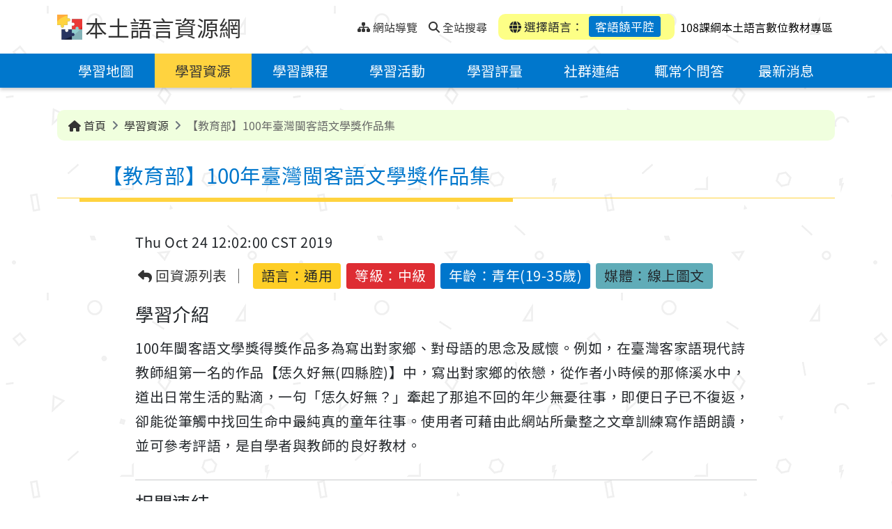

--- FILE ---
content_type: text/html;charset=UTF-8
request_url: https://mhi.moe.edu.tw/resource/TSMhiResource-000323/?lang=/004/04/
body_size: 10562
content:
<!DOCTYPE html>
<html lang="zh-Hant">

	<head>
		<!--member email: , first name: -->
		<!--google host verification-->
		<meta name="google-site-verification" content="sCFntV8CsCWXwz9DXsJXCPbB3Xeix6w4hdEHrnHkkbY" />
		
		<meta http-equiv="Content-Type" content="text/html; charset=utf-8" />
		<title>【教育部】100年臺灣閩客語文學獎作品集 - 本土語言資源網</title>
		<meta http-equiv="X-UA-Compatible" content="IE=edge">
		<meta name="viewport" content="width=device-width, initial-scale=1.0">
		<meta name="author" content="新安資訊股份有限公司 Thesys">
		<meta name="description" content="">
		<meta name="keywords" content="本土語言,閩南語,台語,客家話,原住民語,語言學習">
		<meta name="copyright" content="教育部版權所有 © 2023 All rights reserved.">
		
		<link rel="shortcut icon" href="/system/modules/com.thesys.project.mhi/resources/images/favicon.ico" type="image/vnd.microsoft.icon" />
		<link rel="stylesheet" href="/export/system/modules/com.thesys.project.mhi/resources/css/bootstrap.min.css">
		<link rel="stylesheet" href="/export/system/modules/com.thesys.project.mhi/resources/css/all.min.css">
		<link rel="stylesheet" href="/export/system/modules/com.thesys.project.mhi/resources/css/swiper-bundle.min.css">
		<link rel="stylesheet" href="/export/system/modules/com.thesys.project.mhi/resources/css/select2.min.css">
		<link rel="stylesheet" href="/export/system/modules/com.thesys.project.mhi/resources/css/owl.carousel.min.css">
		<link rel="stylesheet" href="/export/system/modules/com.thesys.project.mhi/resources/css/thesys.css">
		
		<link rel="stylesheet" href="/export/system/modules/com.thesys.project.mhi/resources/css/style.css_1914478766.css">
				<!-- Matomo -->
				<script type="text/javascript">
				  var _paq = window._paq = window._paq || [];
				  /* tracker methods like "setCustomDimension" should be called before "trackPageView" */
				  _paq.push(['trackPageView']);
				  _paq.push(['enableLinkTracking']);
				  (function() {
					var u="//analytics.thesys.com.tw/piwik/";
					_paq.push(['setTrackerUrl', u+'matomo.php']);
					_paq.push(['setSiteId', '18']);
					var d=document, g=d.createElement('script'), s=d.getElementsByTagName('script')[0];
					g.type='text/javascript'; g.async=true; g.src=u+'matomo.js'; s.parentNode.insertBefore(g,s);
				  })();
				</script>
				<!-- End Matomo Code -->				
			<script src="/export/system/modules/com.thesys.project.mhi/resources/js/jquery-3.6.1.min.js"></script>
		<script src="/export/system/modules/com.thesys.project.mhi/resources/js/thesys.js"></script>
		
		<!-- Global site tag (gtag.js) - Google Analytics -->
		<script async src="https://www.googletagmanager.com/gtag/js?id=UA-106164561-5"></script>
		<script>
			window.dataLayer = window.dataLayer || [];
			function gtag(){dataLayer.push(arguments);}
			gtag('js', new Date());

			gtag('config', 'UA-106164561-5');
		</script>
		
		<script>
			var page_view_auth_key = "f4968dd03b384511bd0c0d00baf6ea31UXxQeWYJrR";
		</script>
		<script type="text/javascript" src="https://mhi.moe.edu.tw/backend/static/js/pageviews.js" charset="UTF-8"></script>
		<!--theUrl: http://localhost:8080/opencms/system/modules/com.thesys.project.mhi/templates/templateMain.jsp, domain: http://localhost80-->
		<!--logoutTime: 15-->
	</head>


	<body class="ch">
		<!-- header -->
			<header>
<!--expiredDateTime: Sun Aug 17 15:12:55 CST 292278994, isExpired: false-->
	<!--resFilePath: /resource/.content/resource/TSMhiResource_00319.xml-->
	<!--queryParam: -->
	<!--langVal: /001/,/003/,/004/01/,/004/02/,/004/03/,/004/04/,/004/05/,/004/06/-->
	<!--encodePath: %2Fresource%2FTSMhiResource-000323%2F-->
	<!--detailUuid: cdb2677c-1ae8-11ee-8971-20cf30afafe5-->
	<a href="#content" class="visually-hidden-focusable" tabindex="1" title="跳到中央內容區塊">跳到中央內容區塊</a>
	<div class="topnav">
		<div class="container">
			<div class="nav-L">
				<img src="/export/system/modules/com.thesys.project.mhi/resources/images/logo.png" alt="本土語言資源網logo">
				<h1><a href="/?lang=/004/04/" tabindex="1" title="本土語言資源網">本土語言資源網</a></h1>
				
				<ul class="nav">
					<div class="div_u">
						<a accesskey="U" href="#U" tabindex="1" title="上部選單" style="transform: translate(-10px,0px)">:::<span class="sr-only">上部選單</span></a>
					</div>
					
					<li>
						<a href="/site-map/?lang=/004/04/" tabindex="1" title="網站導覽">
							<i class="fa-solid fa-sitemap"></i>
							<span>網站導覽</span>
						</a>
					</li>
					<li>
					
						<a href="/search/?lang=/004/04/" accesskey="S" tabindex="1" title="全站搜尋">
							<i class="fa-solid fa-magnifying-glass"></i>
							<span>全站搜尋</span>
						</a>
					</li>
					</ul>
			</div>
			<div class="nav-R">
				<div class="mobiBtn" >
					<a href="javascript:void(0)" class="menu-btn" title="選單"><span class="sr-only">選單</span></a>
				</div>
				<div class="language">
					<div class="item"><i class="fa-solid fa-globe"></i> 選擇語言：
						<a href="#languageBlk" id="chooseLang" class="active"
						   title="選擇語言：客語饒平腔(開啟懸浮視窗)" data-bs-toggle="modal" tabindex="1">客語饒平腔</a></div>
				</div>
				<div>	
					<a href="/eduCloud/learning-resource/" target="_blank" accesskey="S" tabindex="1" title="108課綱本土語言數位教材專區">
						<span style="padding-left: 5px; color: black;">108課綱本土語言數位教材專區</span>
					</a>
				</div>
			</div>
			
			</div>
	</div>
	
	<div class="modal fade" id="languageBlk" style="display: none;" aria-hidden="true">
		<div class="modal-dialog modal-lg">
			<div class="modal-content">
				<button type="button" class="btn-close" data-bs-dismiss="modal" aria-label="Close" tabindex="1" title="關閉">
					<i class="fa-solid fa-xmark"></i>
					<span class="sr-only">關閉</span>
				</button>
				<div class="title">
					<h2>選擇語言</h2>
				</div>
				<div class="content">
					<div class="entryBtn entryBtn_collapse entryBtn-bg" id="collapseGroup">
						
						<!--閩南, 客語, 閩東-->
						
						<div class="lang-top">
							<!--langPath: language/001/, lang: /004/04/-->
									<div class="item ">
										<a href="/resource/TSMhiResource-000323/" title="華語" class="collapseBtn"  tabindex="2" aria-expanded="false">
											<span class="">華語</span>
										</a>

										</div>


								<!--langPath: language/003/, lang: /004/04/-->
									<div class="item ">
										<a href="/resource/TSMhiResource-000323/?lang=/003/" title="臺灣台語" class="collapseBtn"  tabindex="3" aria-expanded="false">
											<span class="">臺灣台語</span>
										</a>

										</div>


								<!--langPath: language/004/, lang: /004/04/-->
									<div class="item ">
										<a href="#collapse_hakka" title="臺灣客語(點選展開/收合)" class="collapseBtn" data-bs-toggle="collapse" role="button" tabindex="4" aria-expanded="false">
											<span class="dropdown-toggle">臺灣客語</span>
										</a>

										<div class="collapseGroup collapse" id="collapse_hakka" data-bs-parent="#collapseGroup">
												<ul>
													<!--langSubPath: language/004/01/,  langParam: /004/01/-->

														<li>
															<a href="/resource/TSMhiResource-000323/?lang=/004/01/" title="客語四縣腔" tabindex="4">客語四縣腔</a>
														</li>
													<!--langSubPath: language/004/02/,  langParam: /004/02/-->

														<li>
															<a href="/resource/TSMhiResource-000323/?lang=/004/02/" title="客語海陸腔" tabindex="4">客語海陸腔</a>
														</li>
													<!--langSubPath: language/004/03/,  langParam: /004/03/-->

														<li>
															<a href="/resource/TSMhiResource-000323/?lang=/004/03/" title="客語大埔腔" tabindex="4">客語大埔腔</a>
														</li>
													<!--langSubPath: language/004/04/,  langParam: /004/04/-->

														<li>
															<a href="/resource/TSMhiResource-000323/?lang=/004/04/" title="客語饒平腔" tabindex="4">客語饒平腔</a>
														</li>
													<!--langSubPath: language/004/05/,  langParam: /004/05/-->

														<li>
															<a href="/resource/TSMhiResource-000323/?lang=/004/05/" title="客語詔安腔" tabindex="4">客語詔安腔</a>
														</li>
													<!--langSubPath: language/004/06/,  langParam: /004/06/-->

														<li>
															<a href="/resource/TSMhiResource-000323/?lang=/004/06/" title="客語南四縣腔" tabindex="4">客語南四縣腔</a>
														</li>
													</ul>
											</div>
										</div>


								<!--langPath: language/005/, lang: /004/04/-->
									<div class="item ">
										<a href="/resource/?lang=/005/" title="馬祖語" class="collapseBtn"  tabindex="5" aria-expanded="false">
											<span class="">馬祖語</span>
										</a>

										</div>


								</div>
						<!--原住民族語-->
						<div class="lang-bottom">
							<!--thelangPath: language/000/-->
								<!--thelangPath: language/001/-->
								<!--thelangPath: language/003/-->
								<!--thelangPath: language/004/-->
								<!--thelangPath: language/005/-->
								<!--thelangPath: language/006/-->
								<div class="item">
										<a href="#collapse_6" title="阿美語(點選展開/收合)" class="collapseBtn" data-bs-toggle="collapse" role="button" tabindex="6" aria-expanded="false">
											<span class="dropdown-toggle">阿美語</span>
										</a>
										
										<div class="collapseGroup collapse" id="collapse_6" data-bs-parent="#collapseGroup">
												<ul>
													<!--/*若 backUrl 為內容頁，檢查語言是否存在，若無則返回列表頁*/-->
														<li>
															<a href="/resource/?lang=/006/01/" title="南勢阿美語" tabindex="6">南勢阿美語</a>
														</li>
													<!--/*若 backUrl 為內容頁，檢查語言是否存在，若無則返回列表頁*/-->
														<li>
															<a href="/resource/?lang=/006/02/" title="秀姑巒阿美語" tabindex="6">秀姑巒阿美語</a>
														</li>
													<!--/*若 backUrl 為內容頁，檢查語言是否存在，若無則返回列表頁*/-->
														<li>
															<a href="/resource/?lang=/006/03/" title="海岸阿美語" tabindex="6">海岸阿美語</a>
														</li>
													<!--/*若 backUrl 為內容頁，檢查語言是否存在，若無則返回列表頁*/-->
														<li>
															<a href="/resource/?lang=/006/04/" title="馬蘭阿美語" tabindex="6">馬蘭阿美語</a>
														</li>
													<!--/*若 backUrl 為內容頁，檢查語言是否存在，若無則返回列表頁*/-->
														<li>
															<a href="/resource/?lang=/006/05/" title="恆春阿美語" tabindex="6">恆春阿美語</a>
														</li>
													</ul>
											</div>
										</div>
									
								<!--thelangPath: language/007/-->
								<div class="item">
										<a href="#collapse_7" title="泰雅語(點選展開/收合)" class="collapseBtn" data-bs-toggle="collapse" role="button" tabindex="7" aria-expanded="false">
											<span class="dropdown-toggle">泰雅語</span>
										</a>
										
										<div class="collapseGroup collapse" id="collapse_7" data-bs-parent="#collapseGroup">
												<ul>
													<!--/*若 backUrl 為內容頁，檢查語言是否存在，若無則返回列表頁*/-->
														<li>
															<a href="/resource/?lang=/007/01/" title="賽考利克泰雅語" tabindex="7">賽考利克泰雅語</a>
														</li>
													<!--/*若 backUrl 為內容頁，檢查語言是否存在，若無則返回列表頁*/-->
														<li>
															<a href="/resource/?lang=/007/02/" title="澤敖利泰雅語" tabindex="7">澤敖利泰雅語</a>
														</li>
													<!--/*若 backUrl 為內容頁，檢查語言是否存在，若無則返回列表頁*/-->
														<li>
															<a href="/resource/?lang=/007/03/" title="汶水泰雅語" tabindex="7">汶水泰雅語</a>
														</li>
													<!--/*若 backUrl 為內容頁，檢查語言是否存在，若無則返回列表頁*/-->
														<li>
															<a href="/resource/?lang=/007/04/" title="萬大泰雅語" tabindex="7">萬大泰雅語</a>
														</li>
													<!--/*若 backUrl 為內容頁，檢查語言是否存在，若無則返回列表頁*/-->
														<li>
															<a href="/resource/?lang=/007/05/" title="四季泰雅語" tabindex="7">四季泰雅語</a>
														</li>
													<!--/*若 backUrl 為內容頁，檢查語言是否存在，若無則返回列表頁*/-->
														<li>
															<a href="/resource/?lang=/007/06/" title="宜蘭澤敖利泰雅語" tabindex="7">宜蘭澤敖利泰雅語</a>
														</li>
													</ul>
											</div>
										</div>
									
								<!--thelangPath: language/008/-->
								<div class="item">
										<a href="#collapse_8" title="排灣語(點選展開/收合)" class="collapseBtn" data-bs-toggle="collapse" role="button" tabindex="8" aria-expanded="false">
											<span class="dropdown-toggle">排灣語</span>
										</a>
										
										<div class="collapseGroup collapse" id="collapse_8" data-bs-parent="#collapseGroup">
												<ul>
													<!--/*若 backUrl 為內容頁，檢查語言是否存在，若無則返回列表頁*/-->
														<li>
															<a href="/resource/?lang=/008/01/" title="東排灣語" tabindex="8">東排灣語</a>
														</li>
													<!--/*若 backUrl 為內容頁，檢查語言是否存在，若無則返回列表頁*/-->
														<li>
															<a href="/resource/?lang=/008/02/" title="北排灣語" tabindex="8">北排灣語</a>
														</li>
													<!--/*若 backUrl 為內容頁，檢查語言是否存在，若無則返回列表頁*/-->
														<li>
															<a href="/resource/?lang=/008/03/" title="中排灣語" tabindex="8">中排灣語</a>
														</li>
													<!--/*若 backUrl 為內容頁，檢查語言是否存在，若無則返回列表頁*/-->
														<li>
															<a href="/resource/?lang=/008/04/" title="南排灣語" tabindex="8">南排灣語</a>
														</li>
													</ul>
											</div>
										</div>
									
								<!--thelangPath: language/009/-->
								<div class="item">
										<a href="#collapse_9" title="布農語(點選展開/收合)" class="collapseBtn" data-bs-toggle="collapse" role="button" tabindex="9" aria-expanded="false">
											<span class="dropdown-toggle">布農語</span>
										</a>
										
										<div class="collapseGroup collapse" id="collapse_9" data-bs-parent="#collapseGroup">
												<ul>
													<!--/*若 backUrl 為內容頁，檢查語言是否存在，若無則返回列表頁*/-->
														<li>
															<a href="/resource/?lang=/009/01/" title="卓群布農語" tabindex="9">卓群布農語</a>
														</li>
													<!--/*若 backUrl 為內容頁，檢查語言是否存在，若無則返回列表頁*/-->
														<li>
															<a href="/resource/?lang=/009/02/" title="卡群布農語" tabindex="9">卡群布農語</a>
														</li>
													<!--/*若 backUrl 為內容頁，檢查語言是否存在，若無則返回列表頁*/-->
														<li>
															<a href="/resource/?lang=/009/03/" title="丹群布農語" tabindex="9">丹群布農語</a>
														</li>
													<!--/*若 backUrl 為內容頁，檢查語言是否存在，若無則返回列表頁*/-->
														<li>
															<a href="/resource/?lang=/009/04/" title="巒群布農語" tabindex="9">巒群布農語</a>
														</li>
													<!--/*若 backUrl 為內容頁，檢查語言是否存在，若無則返回列表頁*/-->
														<li>
															<a href="/resource/?lang=/009/05/" title="郡群布農語" tabindex="9">郡群布農語</a>
														</li>
													</ul>
											</div>
										</div>
									
								<!--thelangPath: language/010/-->
								<div class="item">
										<a href="#collapse_10" title="卑南語(點選展開/收合)" class="collapseBtn" data-bs-toggle="collapse" role="button" tabindex="10" aria-expanded="false">
											<span class="dropdown-toggle">卑南語</span>
										</a>
										
										<div class="collapseGroup collapse" id="collapse_10" data-bs-parent="#collapseGroup">
												<ul>
													<!--/*若 backUrl 為內容頁，檢查語言是否存在，若無則返回列表頁*/-->
														<li>
															<a href="/resource/?lang=/010/01/" title="南王卑南語" tabindex="10">南王卑南語</a>
														</li>
													<!--/*若 backUrl 為內容頁，檢查語言是否存在，若無則返回列表頁*/-->
														<li>
															<a href="/resource/?lang=/010/02/" title="知本卑南語" tabindex="10">知本卑南語</a>
														</li>
													<!--/*若 backUrl 為內容頁，檢查語言是否存在，若無則返回列表頁*/-->
														<li>
															<a href="/resource/?lang=/010/03/" title="西群卑南語" tabindex="10">西群卑南語</a>
														</li>
													<!--/*若 backUrl 為內容頁，檢查語言是否存在，若無則返回列表頁*/-->
														<li>
															<a href="/resource/?lang=/010/04/" title="建和卑南語" tabindex="10">建和卑南語</a>
														</li>
													</ul>
											</div>
										</div>
									
								<!--thelangPath: language/011/-->
								<div class="item">
										<a href="#collapse_11" title="魯凱語(點選展開/收合)" class="collapseBtn" data-bs-toggle="collapse" role="button" tabindex="11" aria-expanded="false">
											<span class="dropdown-toggle">魯凱語</span>
										</a>
										
										<div class="collapseGroup collapse" id="collapse_11" data-bs-parent="#collapseGroup">
												<ul>
													<!--/*若 backUrl 為內容頁，檢查語言是否存在，若無則返回列表頁*/-->
														<li>
															<a href="/resource/?lang=/011/01/" title="東魯凱語" tabindex="11">東魯凱語</a>
														</li>
													<!--/*若 backUrl 為內容頁，檢查語言是否存在，若無則返回列表頁*/-->
														<li>
															<a href="/resource/?lang=/011/02/" title="霧台魯凱語" tabindex="11">霧台魯凱語</a>
														</li>
													<!--/*若 backUrl 為內容頁，檢查語言是否存在，若無則返回列表頁*/-->
														<li>
															<a href="/resource/?lang=/011/03/" title="大武魯凱語" tabindex="11">大武魯凱語</a>
														</li>
													<!--/*若 backUrl 為內容頁，檢查語言是否存在，若無則返回列表頁*/-->
														<li>
															<a href="/resource/?lang=/011/04/" title="多納魯凱語" tabindex="11">多納魯凱語</a>
														</li>
													<!--/*若 backUrl 為內容頁，檢查語言是否存在，若無則返回列表頁*/-->
														<li>
															<a href="/resource/?lang=/011/05/" title="茂林魯凱語" tabindex="11">茂林魯凱語</a>
														</li>
													<!--/*若 backUrl 為內容頁，檢查語言是否存在，若無則返回列表頁*/-->
														<li>
															<a href="/resource/?lang=/011/06/" title="萬山魯凱語" tabindex="11">萬山魯凱語</a>
														</li>
													</ul>
											</div>
										</div>
									
								<!--thelangPath: language/012/-->
								<div class="item">
										<a href="/resource/?lang=/012/" title="鄒語" class="collapseBtn"  tabindex="12" aria-expanded="false">
											<span class="">鄒語</span>
										</a>
										
										</div>
									
								<!--thelangPath: language/013/-->
								<div class="item">
										<a href="/resource/?lang=/013/" title="賽夏語" class="collapseBtn"  tabindex="13" aria-expanded="false">
											<span class="">賽夏語</span>
										</a>
										
										</div>
									
								<!--thelangPath: language/014/-->
								<div class="item">
										<a href="/resource/?lang=/014/" title="雅美語" class="collapseBtn"  tabindex="14" aria-expanded="false">
											<span class="">雅美語</span>
										</a>
										
										</div>
									
								<!--thelangPath: language/015/-->
								<div class="item">
										<a href="/resource/?lang=/015/" title="邵語" class="collapseBtn"  tabindex="15" aria-expanded="false">
											<span class="">邵語</span>
										</a>
										
										</div>
									
								<!--thelangPath: language/016/-->
								<div class="item">
										<a href="/resource/?lang=/016/" title="噶瑪蘭語" class="collapseBtn"  tabindex="16" aria-expanded="false">
											<span class="">噶瑪蘭語</span>
										</a>
										
										</div>
									
								<!--thelangPath: language/017/-->
								<div class="item">
										<a href="/resource/?lang=/017/" title="太魯閣語" class="collapseBtn"  tabindex="17" aria-expanded="false">
											<span class="">太魯閣語</span>
										</a>
										
										</div>
									
								<!--thelangPath: language/018/-->
								<div class="item">
										<a href="/resource/?lang=/018/" title="撒奇萊雅語" class="collapseBtn"  tabindex="18" aria-expanded="false">
											<span class="">撒奇萊雅語</span>
										</a>
										
										</div>
									
								<!--thelangPath: language/019/-->
								<div class="item">
										<a href="#collapse_19" title="賽德克語(點選展開/收合)" class="collapseBtn" data-bs-toggle="collapse" role="button" tabindex="19" aria-expanded="false">
											<span class="dropdown-toggle">賽德克語</span>
										</a>
										
										<div class="collapseGroup collapse" id="collapse_19" data-bs-parent="#collapseGroup">
												<ul>
													<!--/*若 backUrl 為內容頁，檢查語言是否存在，若無則返回列表頁*/-->
														<li>
															<a href="/resource/?lang=/019/01/" title="都達賽德克語" tabindex="19">都達賽德克語</a>
														</li>
													<!--/*若 backUrl 為內容頁，檢查語言是否存在，若無則返回列表頁*/-->
														<li>
															<a href="/resource/?lang=/019/02/" title="德固達雅賽德克語" tabindex="19">德固達雅賽德克語</a>
														</li>
													<!--/*若 backUrl 為內容頁，檢查語言是否存在，若無則返回列表頁*/-->
														<li>
															<a href="/resource/?lang=/019/03/" title="德鹿谷賽德克語" tabindex="19">德鹿谷賽德克語</a>
														</li>
													</ul>
											</div>
										</div>
									
								<!--thelangPath: language/020/-->
								<div class="item">
										<a href="/resource/?lang=/020/" title="拉阿魯哇語" class="collapseBtn"  tabindex="20" aria-expanded="false">
											<span class="">拉阿魯哇語</span>
										</a>
										
										</div>
									
								<!--thelangPath: language/021/-->
								<div class="item">
										<a href="/resource/?lang=/021/" title="卡那卡那富語" class="collapseBtn"  tabindex="21" aria-expanded="false">
											<span class="">卡那卡那富語</span>
										</a>
										
										</div>
									
								</div>
						
					</div>
				</div>
			</div>
		</div>
	</div>
	
	<div class="menu" >
		<div class="container">
			<!-- 主選單 -->
			<ul class="nav">
		<!--msgKey: mhi.learning-map.Title.00404, langCode: 00404, menuTitle: ???mhi.learning-map.Title.00404???-->
			
			<li  class="">
						<!--navPath: /learning-map/-->
						<a href="/learning-map/?lang=/004/04/" title="學習地圖">學習地圖</a>
					</li>
				<!--msgKey: mhi.resource.Title.00404, langCode: 00404, menuTitle: ???mhi.resource.Title.00404???-->
			
			<li  class="active">
						<!--navPath: /resource/-->
						<a href="/resource/?lang=/004/04/" title="學習資源">學習資源</a>
					</li>
				<!--msgKey: mhi.course.Title.00404, langCode: 00404, menuTitle: ???mhi.course.Title.00404???-->
			
			<li  class="">
						<!--navPath: /course/-->
						<a href="/course/?lang=/004/04/" title="學習課程">學習課程</a>
					</li>
				<!--msgKey: mhi.activity.Title.00404, langCode: 00404, menuTitle: ???mhi.activity.Title.00404???-->
			
			<li  class="">
						<!--navPath: /activity/-->
						<a href="/activity/?lang=/004/04/" title="學習活動">學習活動</a>
					</li>
				<!--msgKey: mhi.exam.Title.00404, langCode: 00404, menuTitle: ???mhi.exam.Title.00404???-->
			
			<li  class="">
						<!--navPath: /exam/-->
						<a href="/exam/?lang=/004/04/" title="學習評量">學習評量</a>
					</li>
				<!--msgKey: mhi.share-links.Title.00404, langCode: 00404, menuTitle: ???mhi.share-links.Title.00404???-->
			
			<li  class="">
						<!--navPath: /share-links/-->
						<a href="/share-links/?lang=/004/04/" title="社群連結">社群連結</a>
					</li>
				<!--msgKey: mhi.faq.Title.00404, langCode: 00404, menuTitle: 輒常个問答-->
			
			<li  class="">
						<!--navPath: /faq/-->
						<a href="/faq/?lang=/004/04/" title="輒常个問答">輒常个問答</a>
					</li>
				<!--msgKey: mhi.latest-news.Title.00404, langCode: 00404, menuTitle: 最新消息-->
			
			<li  class="">
						<!--navPath: /latest-news/-->
						<a href="/latest-news/?lang=/004/04/" title="最新消息">最新消息</a>
					</li>
				<!--msgKey: mhi.featured.Title.00404, langCode: 00404, menuTitle: 本月重點-->
			
			<!--msgKey: mhi.instructions-for-use.Title.00404, langCode: 00404, menuTitle: ???mhi.instructions-for-use.Title.00404???-->
			
			<!--msgKey: mhi.search.Title.00404, langCode: 00404, menuTitle: ???mhi.search.Title.00404???-->
			
			</ul>
	
	
</div>
	</div>
</header><main>
				<div class="pic"></div>
				<div class="pic"></div>
				<!--輪播圖片-->
				








	
	
	
	
	









<div class="container">
	<div class="breadcrumbBlk">
		<ol class="breadcrumb">
			
			
			<li class="breadcrumb-item"><a href="/?lang=/004/04/" title="首頁"><i class="fa-solid fa-house"></i> 首頁</a></li>
			
				
				

				
				
					
						 
						
						
						
						
					
						 
						
						
						
						
							<!--subPath: /resource/, / count: 2-->
							<!--介面語言-->
							
							
								
								
									
								
							
							
							
							
							
							<!--folderName: resource-->
							
							
							 
							<!--msgKey: mhi.resource.Title.00404, langCode: 00404, subTitle: 學習資源-->
							
						
							
							
								
							
						
						
							
								
									
										<li class="breadcrumb-item active" aria-current="page">
											<a href="/resource/?lang=/004/04/" title="學習資源">
												學習資源
											</a>
										</li>
										<li class="breadcrumb-item active" aria-current="page">【教育部】100年臺灣閩客語文學獎作品集</li>
									
									
								
							
							
						
					
						 
						
						
						
						
					
						 
						
						
						
						
					
						 
						
						
						
						
					
						 
						
						
						
						
					
						 
						
						
						
						
					
						 
						
						
						
						
					
						 
						
						
						
						
					
						 
						
						
						
						
					
						 
						
						
						
						
					
				
				<!--site-map-->
				
			
		</ol>
	</div>
</div>

<!--介面語言-->
					<!--pageTitle: 學習資源, msgKey: mhi.resource.Title.00404-->
					
					<div class="container">
						<div class="div_c">
							<a accesskey="C" id="content" href="#C" title="中央內容區域" style="position: absolute;transform: translate(-20px,8px)">:::<span class="sr-only">中央內容區域</span></a>
						</div>
						
						<div class="title detail">
							<!--resType: TSMhiResource-->
									<h2>【教育部】100年臺灣閩客語文學獎作品集</h2>
									
								</div>
					</div>
				<noscript>
					<div style="color:#333; width: 100%; text-align: center;">
						您的瀏覽器不支援JavaScript功能，若網頁功能無法正常使用時，請開啟瀏覽器JavaScript狀態。</div>
				</noscript>
				<div  id="container" class="container" ><div class="detail">
		
		<div class="content">
			
			<div class="info">
		<div class="info-source">
			<div class="date" style="border-right:none;">Thu Oct 24 12:02:00 CST 2019</div>
			<div class="source"></div>
		</div>
		
		<ul>
			<li class="back"><a href="/resource/?lang=/004/04/" title="回資源列表"><i class="fa-solid fa-reply"></i> 回資源列表</a></li>
			<li class="eduLang">語言：<span>通用</span></li>
            <li>等級：中級</li>
			<li>年齡：青年(19-35歲)</li>
			<li>媒體：線上圖文</li>
			</ul>
	</div>
	<script>
		let eduMember = ''; //"{\"email\":\"trjh@mail.phc.edu.tw\",\"idToken\":\"eyJraWQiOiJNT0VTSUdOIiwidHlwIjoiSldUIiwiYWxnIjoiUlMyNTYifQ.[base64].[base64]\",\"isTeacher\":\"true\",\"loginTime\":\"2024-11-29T13:31:25.447+08:00\",\"memberName\":\"moetest.phctea\",\"schoolId\":\"164513\",\"subId\":\"0a50cdfe-8e88-4201-bd07-7d6a19a9172e\"}"; 
		
		//設置 member JSON
		
		if(eduMember != null && eduMember != ''){
			// 將需上傳的資料( edu 會員 & 下載檔案相關資料)整理成 JSON
			//eduMember = JSON.parse(eduMember);
			eduMember = eduMember //map str to JSON 
			.trim()
			.slice(1, -1)
			.split(',')
			.reduce(function(obj, v) {
				var val = v.trim().split('=');
				// define object property
				obj[val[0]] = val[1];
				// return object reference
				return obj;
				// set initial parameter as empty object
			}, {});
			
			//console.log('eduMember: '+ JSON.stringify(eduMember));
			
			document.addEventListener("DOMContentLoaded", function () {
				let entryTime = new Date(); //進入此資源的時間
				window.addEventListener('beforeunload', function (event) {
					// 自定義邏輯：提示或阻止頁面重整與跳轉
					const confirmationMessage = '您確定要離開此頁面嗎？未保存的更改將會遺失！';
					const targetUrl = document.activeElement?.href;
					const currentDomain = window.location.origin;
					// 判斷是否為站內連結且不等於當前頁面
					if (targetUrl && targetUrl.startsWith(currentDomain) && targetUrl !== window.location.href) {
						//console.log('使用者即將跳轉到站內其他頁面: ', targetUrl);
						//離開資源時送出查看資源 JSON
						sendViewResInfoToEdu(eduMember, entryTime);

					} else {
						//console.log('使用者可能正在重整或關閉頁面。');
					}

					// 顯示確認對話框，阻止頁面離開
					event.preventDefault(); // 部分瀏覽器需要
					event.returnValue = confirmationMessage; // 顯示提示訊息
					// 可選：阻止跳轉的邏輯
					return confirmationMessage;
				});

			});
			
		}
		
		
		//eduCloud detail resource中, 查看資完結束時, 上傳 JSON至 eduLRS API
		function sendViewResInfoToEdu(eduMember, entryTime){
			//console.log('eduMember: '+ JSON.stringify(eduMember));
			if(eduMember.email != null && eduMember.email != ''){
				var memEmail = eduMember.email;
				var memName = eduMember.memberName;
				var schoolId = eduMember.schoolId;
				var subId = eduMember.subId;
				var isTeacher = eduMember.isTeacher;

				var sendJson = new Object();
				//使用者
				var actorObj = new Object(); 
				var accountObj = new Object();
				actorObj.objectType = "Agent";
				actorObj.name = memName;
				accountObj.homePage = "mailto:"+memEmail;
				accountObj.name = (isTeacher?'老師':'學生');
				actorObj.account = accountObj;

				//使用學習行為
				var verbObj = new Object(); 
				var displayObj = new Object();
				verbObj.id = "http://id.tincanapi.com/verb/viewed";
				displayObj['zh-TW'] = "查看";
				verbObj.display = displayObj;

				//下載內容相關
				var objectObj = new Object();
				objectObj.objectType = "Activity";
				objectObj.id = document.location.origin + document.location.pathname;
				var definitionObj = new Object(); //此 xml相關資訊
				var nameObj = new Object();
				var xmlTitle = $(".container .detail h2").text(); //xml title
				//console.log('xmlTitle: '+xmlTitle);
				nameObj['zh-TW'] = xmlTitle;
				definitionObj.name = nameObj;
				definitionObj.type = "https://w3id.org/xapi/acrossx/activities/webpage";
				var extensionsObj = new Object();
				var eduLang = $('.info ul .eduLang span').text();
				//console.log('eduLang: '+eduLang);
				var eduStage = $('.info ul .stage108').text();
				//console.log('eduStage: '+eduStage);
				let array = [];
				array[0] = eduLang + "|"+eduStage+"|"+xmlTitle;
				extensionsObj['https://w3id.org/xapi/acrossx/extensions/alignment'] = array;
				definitionObj.extensions = extensionsObj;
				objectObj.definition = definitionObj;

				//resultObj 資源查看時間 (ISO8601 Duration) = 進入資源時間 - 離開時間
				var departureTime = new Date(); //離開時間
				var durationMs = departureTime - entryTime;
				var duration = msToISO8601Duration(durationMs);
				//console.log("ISO 8601 Duration of check learning resource:", duration);
				var resultObj = new Object();
				resultObj.duration = duration;

				//學校 context
				var contextObj = new Object();
				var teamObj = new Object();
				teamObj.name = schoolId;
				teamObj.mbox = "mailto:" + schoolId + "@cloud.edu.tw";
				teamObj.objectType = "Group";
				contextObj.team = teamObj;
				contextObj.language = "zh-TW";
				extensionsObj = new Object();
				extensionsObj['https://w3id.org/xapi/acrossx/extensions/by-whom'] = [subId];
				extensionsObj['http://id.tincanapi.com/extension/location'] = "臺北市"; //暫時
				contextObj.extensions = extensionsObj;
				contextObj.platform = document.location.origin;

				sendJson.actor = actorObj;
				sendJson.verb = verbObj;
				sendJson.object = objectObj;
				sendJson.result = resultObj;
				sendJson.context = contextObj;
				sendJson.timestamp = getCurrentFormattedTime(departureTime); //結束查看時間

				console.log('sendJson: '+JSON.stringify(sendJson));
				// 上傳 eLRS前先建立送出資料的紀錄
				$.ajax({
					url: '/system/modules/com.thesys.project.mhi/page/process/generateLRSLog.jsp', // 相對路徑指向目標 JSP
					method: 'POST', 
					contentType: 'application/json',
					data: JSON.stringify(sendJson), 
					success: function(result) {
						console.log('result: '+result);
					},
					error: function(data) {
						console.error('ajax error: '+data.message);
					}
				});
				
				//console.log('entryTime: '+entryTime);
				//準備轉交至 process jsp POST JSON
				$.ajax({
					url: '/eduCloud/send-process.jsp',
					method: 'POST', 
					contentType: 'application/json',
					data: JSON.stringify(sendJson), 
					success: function(result) {
						console.log('result: '+result);

					},error: function(data) {
						console.error('ajax error: '+data.message);
					}
				});
			}
			
		}
		
		function getCurrentFormattedTime(departureTime) {
			const year = departureTime.getFullYear();
			const month = String(departureTime.getMonth() + 1).padStart(2, '0');
			const day = String(departureTime.getDate()).padStart(2, '0');
			const hours = String(departureTime.getHours()).padStart(2, '0');
			const minutes = String(departureTime.getMinutes()).padStart(2, '0');
			const seconds = String(departureTime.getSeconds()).padStart(2, '0');
			const milliseconds = String(departureTime.getMilliseconds()).padStart(3, '0');

			const timezoneOffset = -departureTime.getTimezoneOffset();
			const absOffsetHours = String(Math.floor(Math.abs(timezoneOffset) / 60)).padStart(2, '0');
			const absOffsetMinutes = String(Math.abs(timezoneOffset) % 60).padStart(2, '0');
			const timezoneSign = timezoneOffset >= 0 ? '+' : '-';
			const timezone = timezoneSign + absOffsetHours + ":"+absOffsetMinutes; //":";
			
			var result = year + "-" + month + "-" + day +"T"+hours+":"+minutes+":"+seconds+"."+milliseconds+timezone;
			//console.log("result: "+result);
			return result;
		}
		
		function msToISO8601Duration(ms) { //轉換為 ISO8601Duration
			var totalSeconds = Math.floor( Math.abs(ms) / 1000);
			var seconds = totalSeconds % 60;
			var totalMinutes = Math.floor(totalSeconds / 60);
			var minutes = totalMinutes % 60;
			var totalHours = Math.floor(totalMinutes / 60);
			var hours = totalHours % 24;
			var days = Math.floor(totalHours / 24);

			// 組合 ISO 8601 時間區間格式
			var duration = "P";
			if (days > 0) duration += days + "D";
			if (hours > 0 || minutes > 0 || seconds > 0) {
				duration += "T";
				if (hours > 0) duration += hours + "H";
				if (minutes > 0) duration += minutes + "M";
				if (seconds > 0) duration += seconds + "S";
			}
			return duration;
		}
		
	</script>
	
<h3>學習介紹</h3>
	<p>100年閩客語文學獎得獎作品多為寫出對家鄉、對母語的思念及感懷。例如，在臺灣客家語現代詩教師組第一名的作品【恁久好無(四縣腔)】中，寫出對家鄉的依戀，從作者小時候的那條溪水中，道出日常生活的點滴，一句「恁久好無？」牽起了那追不回的年少無憂往事，即便日子已不復返，卻能從筆觸中找回生命中最純真的童年往事。使用者可藉由此網站所彙整之文章訓練寫作語朗讀，並可參考評語，是自學者與教師的良好教材。</p><hr>
			<h3>相關連結</h3>
	<div class="link-item">
		<ul>
			<li>
					<a href="https://language.moe.gov.tw/001/Upload/files/site_content/M0001/language_100/list.html" target="_blank" title="【教育部】100年臺灣閩客語文學獎作品集(另開新視窗)">
						【教育部】100年臺灣閩客語文學獎作品集(另開新視窗)</a>
				</li>
			</ul>
	</div>
	
<!--rescurrentFolder: /resource/-->
			
			</div>
	</div>
</div></main>

			<!-- footer -->
			<footer>
	<div class="container">
		<div class="div_b"> 
			<a accesskey="B" href="#B" title="版權資訊區" style="position: absolute;transform: translate(-20px,-20px)">:::<span class="sr-only">版權資訊區</span></a>
		</div>
		<img src="/export/system/modules/com.thesys.project.mhi/resources/images/logo-footer.png" alt="教育部logo">
		
		<a href="https://accessibility.moda.gov.tw/Applications/Detail?category=20231213153122" target="_blank" title="移至無障礙標章網頁(另開新視窗)"><img src="/export/system/modules/com.thesys.project.mhi/resources/images/AA.png" alt="通過AA檢測等級無障礙網頁檢測"></a>
		
		<p>
			教育部版權所有 © 2023 All rights reserved.
		</p>
		<div class="contact">
			<a href="https://email.moe.gov.tw/Home.aspx" target="_blank" title="聯絡兜(另開新視窗)"><i class="fa-solid fa-envelope"></i> 聯絡兜</a>
			
			瀏覽人數：<span class="visitors">58,851,507</span>
			<script>
			
				//取得頁面瀏覽次數
				$.ajax(
					{
						method: "GET",
						dataType: "json",
						url: "/backend/openapi/PageView/visitorCount",
						data: { authKey: "f4968dd03b384511bd0c0d00baf6ea31UXxQeWYJrR"}
					}
				).done(function( json ) {
					if(json.success){
						console.log('json.visitors: '+json.visitors);
						var numberWithoutCommas = json.visitors.replace(/,/g, ''); 
						var visitorsCount = parseInt( numberWithoutCommas);
						var visitorAddCount = parseInt('1267979');
						
						if(visitorAddCount > 0){
							visitorsCount += visitorAddCount;
						}
						console.log('result visitorsCount: '+ visitorsCount);
						$(".visitors").html(visitorsCount.toLocaleString('en'));
					}
				});
			</script>
			
		</div>
	</div>
</footer>
<script src="/export/system/modules/com.thesys.project.mhi/resources/js/bootstrap.bundle.min.js"></script>
		<script src="/export/system/modules/com.thesys.project.mhi/resources/js/swiper-bundle.min.js"></script>
		<script src="/export/system/modules/com.thesys.project.mhi/resources/js/select2.min.js"></script>
		<script src="/export/system/modules/com.thesys.project.mhi/resources/js/owl.carousel.min.js"></script>
		<script src="/export/system/modules/com.thesys.project.mhi/resources/js/lozad.min.js"></script>
		
		<script src="/export/system/modules/com.thesys.project.mhi/resources/js/script.js"></script>
			</body>

</html>
